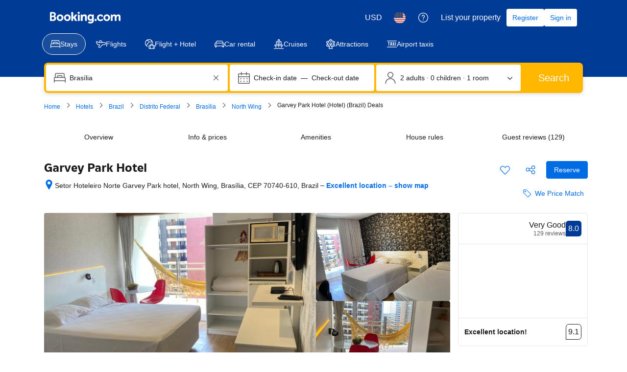

--- FILE ---
content_type: text/html; charset=UTF-8
request_url: https://www.booking.com/hotel/br/garvey-park-brasilia4.html?aid=1263239;label=PShare-Pulse-OtLhWS@1685562783
body_size: 1822
content:
<!DOCTYPE html>
<html lang="en">
<head>
    <meta charset="utf-8">
    <meta name="viewport" content="width=device-width, initial-scale=1">
    <title></title>
    <style>
        body {
            font-family: "Arial";
        }
    </style>
    <script type="text/javascript">
    window.awsWafCookieDomainList = ['booking.com'];
    window.gokuProps = {
"key":"AQIDAHjcYu/GjX+QlghicBgQ/7bFaQZ+m5FKCMDnO+vTbNg96AHf0QDR8N4FZ0BkUn8kcucXAAAAfjB8BgkqhkiG9w0BBwagbzBtAgEAMGgGCSqGSIb3DQEHATAeBglghkgBZQMEAS4wEQQMuq52ahLIzXS391ltAgEQgDujRkBXrrIUjgs1lAsFcu/9kgpI/IuavohSG7yE1BYsDzpFl4iqc4edkSwfTozI/iGO7lnWq3QC9N4X1w==",
          "iv":"D5497AFZAgAAAN0f",
          "context":"lDEttSiuq/YOGRCdCzSpQZL14dWobk2cD4aJjH5DciamnX5JwF4C8b0zdTHVFh1ND036rlWxEhBI3KkEyCEASccicqKNBqeiZ6JwAt4SumkubMAh87xP/ZNRcUMG7wbyitD2e4NdiRD34QsK8OX1VEG/eIJCT2S9BQ3/cMUdFSvl/pn7nxwPIUmtf7qPrdO36WpXagbgKZnseNg6Ie4GFf0ZIxTvtWuuyej0UJW/b1oBN8KTyAQrf90fT8aX3pYGAhbtPpnN/HvRU8uqayEXfeB0f2KElX/sXWFMbDq5t7EO8BS6jU9DZFinuzu+lzWIgRzlWAE0jH4baQwkwRf4nokScV1EeJpHm+A+kJD7aRoUfog0cfq1RQ=="
};
    </script>
    <script src="https://d8c14d4960ca.337f8b16.us-east-2.token.awswaf.com/d8c14d4960ca/a18a4859af9c/f81f84a03d17/challenge.js"></script>
</head>
<body>
    <div id="challenge-container"></div>
    <script type="text/javascript">
        AwsWafIntegration.saveReferrer();
        AwsWafIntegration.checkForceRefresh().then((forceRefresh) => {
            if (forceRefresh) {
                AwsWafIntegration.forceRefreshToken().then(() => {
                    window.location.reload(true);
                });
            } else {
                AwsWafIntegration.getToken().then(() => {
                    window.location.reload(true);
                });
            }
        });
    </script>
    <noscript>
        <h1>JavaScript is disabled</h1>
        In order to continue, we need to verify that you're not a robot.
        This requires JavaScript. Enable JavaScript and then reload the page.
    </noscript>
</body>
</html>